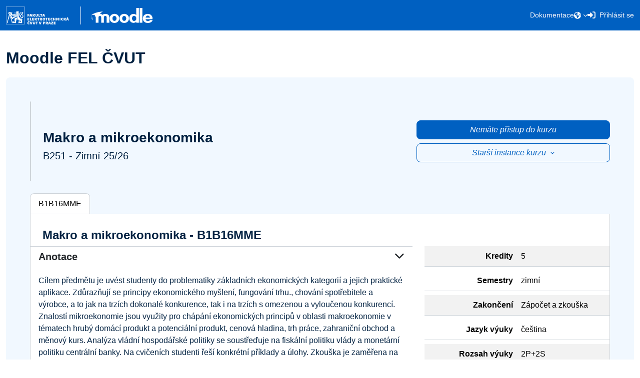

--- FILE ---
content_type: text/html; charset=utf-8
request_url: https://moodle.fel.cvut.cz/local/kos/pages/course/info.php?code=B1B16MME&semester=
body_size: 59285
content:
<!DOCTYPE html>

<html  dir="ltr" lang="cs" xml:lang="cs">
<head>
    <title></title>
    <link rel="shortcut icon" href="https://moodle.fel.cvut.cz/theme/image.php/ctufeet/theme/1767383306/favicon" />
    <meta http-equiv="Content-Type" content="text/html; charset=utf-8" />
<meta name="keywords" content="moodle, " />
<link rel="stylesheet" type="text/css" href="https://moodle.fel.cvut.cz/theme/yui_combo.php?rollup/3.18.1/yui-moodlesimple-min.css" /><script id="firstthemesheet" type="text/css">/** Required in order to fix style inclusion problems in IE with YUI **/</script><link rel="stylesheet" type="text/css" href="https://moodle.fel.cvut.cz/theme/styles.php/ctufeet/1767383306_1763848811/all" />
<link rel="stylesheet" type="text/css" href="https://moodle.fel.cvut.cz/filter/syntaxhighlighter/styles/vs.min.css" />
<script>
//<![CDATA[
var M = {}; M.yui = {};
M.pageloadstarttime = new Date();
M.cfg = {"wwwroot":"https:\/\/moodle.fel.cvut.cz","apibase":"https:\/\/moodle.fel.cvut.cz\/api","homeurl":{},"sesskey":"usHeGyMsvP","sessiontimeout":"86400","sessiontimeoutwarning":"1800","themerev":"1767383306","slasharguments":1,"theme":"ctufeet","iconsystemmodule":"core\/icon_system_fontawesome","jsrev":"1767383306","admin":"admin","svgicons":true,"usertimezone":"Evropa\/Praha","language":"cs","courseId":1,"courseContextId":2,"contextid":1,"contextInstanceId":0,"langrev":1768707137,"templaterev":"1767383306","siteId":1,"userId":0};var yui1ConfigFn = function(me) {if(/-skin|reset|fonts|grids|base/.test(me.name)){me.type='css';me.path=me.path.replace(/\.js/,'.css');me.path=me.path.replace(/\/yui2-skin/,'/assets/skins/sam/yui2-skin')}};
var yui2ConfigFn = function(me) {var parts=me.name.replace(/^moodle-/,'').split('-'),component=parts.shift(),module=parts[0],min='-min';if(/-(skin|core)$/.test(me.name)){parts.pop();me.type='css';min=''}
if(module){var filename=parts.join('-');me.path=component+'/'+module+'/'+filename+min+'.'+me.type}else{me.path=component+'/'+component+'.'+me.type}};
YUI_config = {"debug":false,"base":"https:\/\/moodle.fel.cvut.cz\/lib\/yuilib\/3.18.1\/","comboBase":"https:\/\/moodle.fel.cvut.cz\/theme\/yui_combo.php?","combine":true,"filter":null,"insertBefore":"firstthemesheet","groups":{"yui2":{"base":"https:\/\/moodle.fel.cvut.cz\/lib\/yuilib\/2in3\/2.9.0\/build\/","comboBase":"https:\/\/moodle.fel.cvut.cz\/theme\/yui_combo.php?","combine":true,"ext":false,"root":"2in3\/2.9.0\/build\/","patterns":{"yui2-":{"group":"yui2","configFn":yui1ConfigFn}}},"moodle":{"name":"moodle","base":"https:\/\/moodle.fel.cvut.cz\/theme\/yui_combo.php?m\/1767383306\/","combine":true,"comboBase":"https:\/\/moodle.fel.cvut.cz\/theme\/yui_combo.php?","ext":false,"root":"m\/1767383306\/","patterns":{"moodle-":{"group":"moodle","configFn":yui2ConfigFn}},"filter":null,"modules":{"moodle-core-event":{"requires":["event-custom"]},"moodle-core-chooserdialogue":{"requires":["base","panel","moodle-core-notification"]},"moodle-core-dragdrop":{"requires":["base","node","io","dom","dd","event-key","event-focus","moodle-core-notification"]},"moodle-core-maintenancemodetimer":{"requires":["base","node"]},"moodle-core-handlebars":{"condition":{"trigger":"handlebars","when":"after"}},"moodle-core-actionmenu":{"requires":["base","event","node-event-simulate"]},"moodle-core-lockscroll":{"requires":["plugin","base-build"]},"moodle-core-blocks":{"requires":["base","node","io","dom","dd","dd-scroll","moodle-core-dragdrop","moodle-core-notification"]},"moodle-core-notification":{"requires":["moodle-core-notification-dialogue","moodle-core-notification-alert","moodle-core-notification-confirm","moodle-core-notification-exception","moodle-core-notification-ajaxexception"]},"moodle-core-notification-dialogue":{"requires":["base","node","panel","escape","event-key","dd-plugin","moodle-core-widget-focusafterclose","moodle-core-lockscroll"]},"moodle-core-notification-alert":{"requires":["moodle-core-notification-dialogue"]},"moodle-core-notification-confirm":{"requires":["moodle-core-notification-dialogue"]},"moodle-core-notification-exception":{"requires":["moodle-core-notification-dialogue"]},"moodle-core-notification-ajaxexception":{"requires":["moodle-core-notification-dialogue"]},"moodle-core_availability-form":{"requires":["base","node","event","event-delegate","panel","moodle-core-notification-dialogue","json"]},"moodle-course-management":{"requires":["base","node","io-base","moodle-core-notification-exception","json-parse","dd-constrain","dd-proxy","dd-drop","dd-delegate","node-event-delegate"]},"moodle-course-util":{"requires":["node"],"use":["moodle-course-util-base"],"submodules":{"moodle-course-util-base":{},"moodle-course-util-section":{"requires":["node","moodle-course-util-base"]},"moodle-course-util-cm":{"requires":["node","moodle-course-util-base"]}}},"moodle-course-dragdrop":{"requires":["base","node","io","dom","dd","dd-scroll","moodle-core-dragdrop","moodle-core-notification","moodle-course-coursebase","moodle-course-util"]},"moodle-course-categoryexpander":{"requires":["node","event-key"]},"moodle-form-shortforms":{"requires":["node","base","selector-css3","moodle-core-event"]},"moodle-form-dateselector":{"requires":["base","node","overlay","calendar"]},"moodle-question-searchform":{"requires":["base","node"]},"moodle-question-chooser":{"requires":["moodle-core-chooserdialogue"]},"moodle-availability_completion-form":{"requires":["base","node","event","moodle-core_availability-form"]},"moodle-availability_date-form":{"requires":["base","node","event","io","moodle-core_availability-form"]},"moodle-availability_grade-form":{"requires":["base","node","event","moodle-core_availability-form"]},"moodle-availability_group-form":{"requires":["base","node","event","moodle-core_availability-form"]},"moodle-availability_grouping-form":{"requires":["base","node","event","moodle-core_availability-form"]},"moodle-availability_language-form":{"requires":["base","node","event","node-event-simulate","moodle-core_availability-form"]},"moodle-availability_profile-form":{"requires":["base","node","event","moodle-core_availability-form"]},"moodle-mod_assign-history":{"requires":["node","transition"]},"moodle-mod_attendance-groupfilter":{"requires":["base","node"]},"moodle-mod_offlinequiz-util":{"requires":["node"],"use":["moodle-mod_offlinequiz-util-base"],"submodules":{"moodle-mod_offlinequiz-util-base":{},"moodle-mod_offlinequiz-util-slot":{"requires":["node","moodle-mod_offlinequiz-util-base"]},"moodle-mod_offlinequiz-util-page":{"requires":["node","moodle-mod_offlinequiz-util-base"]}}},"moodle-mod_offlinequiz-toolboxes":{"requires":["base","node","event","event-key","io","moodle-mod_offlinequiz-offlinequizbase","moodle-mod_offlinequiz-util-slot","moodle-core-notification-ajaxexception"]},"moodle-mod_offlinequiz-questionchooser":{"requires":["moodle-core-chooserdialogue","moodle-mod_offlinequiz-util","querystring-parse"]},"moodle-mod_offlinequiz-autosave":{"requires":["base","node","event","event-valuechange","node-event-delegate","io-form"]},"moodle-mod_offlinequiz-dragdrop":{"requires":["base","node","io","dom","dd","dd-scroll","moodle-core-dragdrop","moodle-core-notification","moodle-mod_offlinequiz-offlinequizbase","moodle-mod_offlinequiz-util-base","moodle-mod_offlinequiz-util-page","moodle-mod_offlinequiz-util-slot","moodle-course-util"]},"moodle-mod_offlinequiz-repaginate":{"requires":["base","event","node","io","moodle-core-notification-dialogue"]},"moodle-mod_offlinequiz-offlinequizbase":{"requires":["base","node"]},"moodle-mod_offlinequiz-modform":{"requires":["base","node","event"]},"moodle-mod_offlinequiz-randomquestion":{"requires":["base","event","node","io","moodle-core-notification-dialogue"]},"moodle-mod_quiz-quizbase":{"requires":["base","node"]},"moodle-mod_quiz-util":{"requires":["node","moodle-core-actionmenu"],"use":["moodle-mod_quiz-util-base"],"submodules":{"moodle-mod_quiz-util-base":{},"moodle-mod_quiz-util-slot":{"requires":["node","moodle-mod_quiz-util-base"]},"moodle-mod_quiz-util-page":{"requires":["node","moodle-mod_quiz-util-base"]}}},"moodle-mod_quiz-toolboxes":{"requires":["base","node","event","event-key","io","moodle-mod_quiz-quizbase","moodle-mod_quiz-util-slot","moodle-core-notification-ajaxexception"]},"moodle-mod_quiz-questionchooser":{"requires":["moodle-core-chooserdialogue","moodle-mod_quiz-util","querystring-parse"]},"moodle-mod_quiz-autosave":{"requires":["base","node","event","event-valuechange","node-event-delegate","io-form","datatype-date-format"]},"moodle-mod_quiz-dragdrop":{"requires":["base","node","io","dom","dd","dd-scroll","moodle-core-dragdrop","moodle-core-notification","moodle-mod_quiz-quizbase","moodle-mod_quiz-util-base","moodle-mod_quiz-util-page","moodle-mod_quiz-util-slot","moodle-course-util"]},"moodle-mod_quiz-modform":{"requires":["base","node","event"]},"moodle-message_airnotifier-toolboxes":{"requires":["base","node","io"]},"moodle-report_eventlist-eventfilter":{"requires":["base","event","node","node-event-delegate","datatable","autocomplete","autocomplete-filters"]},"moodle-report_loglive-fetchlogs":{"requires":["base","event","node","io","node-event-delegate"]},"moodle-gradereport_history-userselector":{"requires":["escape","event-delegate","event-key","handlebars","io-base","json-parse","moodle-core-notification-dialogue"]},"moodle-qbank_editquestion-chooser":{"requires":["moodle-core-chooserdialogue"]},"moodle-tool_lp-dragdrop-reorder":{"requires":["moodle-core-dragdrop"]},"moodle-assignfeedback_editpdf-editor":{"requires":["base","event","node","io","graphics","json","event-move","event-resize","transition","querystring-stringify-simple","moodle-core-notification-dialog","moodle-core-notification-alert","moodle-core-notification-warning","moodle-core-notification-exception","moodle-core-notification-ajaxexception"]}}},"gallery":{"name":"gallery","base":"https:\/\/moodle.fel.cvut.cz\/lib\/yuilib\/gallery\/","combine":true,"comboBase":"https:\/\/moodle.fel.cvut.cz\/theme\/yui_combo.php?","ext":false,"root":"gallery\/1767383306\/","patterns":{"gallery-":{"group":"gallery"}}}},"modules":{"core_filepicker":{"name":"core_filepicker","fullpath":"https:\/\/moodle.fel.cvut.cz\/lib\/javascript.php\/1767383306\/repository\/filepicker.js","requires":["base","node","node-event-simulate","json","async-queue","io-base","io-upload-iframe","io-form","yui2-treeview","panel","cookie","datatable","datatable-sort","resize-plugin","dd-plugin","escape","moodle-core_filepicker","moodle-core-notification-dialogue"]},"core_comment":{"name":"core_comment","fullpath":"https:\/\/moodle.fel.cvut.cz\/lib\/javascript.php\/1767383306\/comment\/comment.js","requires":["base","io-base","node","json","yui2-animation","overlay","escape"]}},"logInclude":[],"logExclude":[],"logLevel":null};
M.yui.loader = {modules: {}};

//]]>
</script>

    <meta name="viewport" content="width=device-width, initial-scale=1.0">
</head>
<body  id="page-local-kos-pages-course-info" class="format-site  path-local path-local-kos path-local-kos-pages path-local-kos-pages-course chrome dir-ltr lang-cs yui-skin-sam yui3-skin-sam moodle-fel-cvut-cz pagelayout-base course-1 context-1 notloggedin theme has-navbar sidebar-toggle">
<div class="toast-wrapper mx-auto py-0 fixed-top" role="status" aria-live="polite"></div>
<div id="page-wrapper" class="d-print-block" >

    <div>
    <a class="visually-hidden-focusable" href="#maincontent">Přejít k hlavnímu obsahu</a>
</div><script src="https://moodle.fel.cvut.cz/lib/javascript.php/1767383306/lib/polyfills/polyfill.js"></script>
<script src="https://moodle.fel.cvut.cz/theme/yui_combo.php?rollup/3.18.1/yui-moodlesimple-min.js"></script><script src="https://moodle.fel.cvut.cz/lib/javascript.php/1767383306/lib/javascript-static.js"></script>
<script>
//<![CDATA[
document.body.className += ' jsenabled';
//]]>
</script>



        <header class="navbar fixed-top navbar-dark navbar-expand-lg py-2" id="moodle-navbar" aria-label="Navigace stránek">
            <div class="container py-1">
                <a href="https://moodle.fel.cvut.cz?redirect=0" class="has-logo2 align-items-end text-decoration-none">
                    <img src="/theme/ctufeet/pix/cs/logo_moodle_fel_negativ.svg" class="moodle-logo">
                </a>
        
                <div class="d-flex flex-row align-items-center">
                    <a class="navbar-toggler nav-link collapsed border-0 pull-right px-0 d-lg-none" type="button" data-bs-toggle="collapse" href="#navbarSupportedContent" aria-controls="navbarSupportedContent" aria-expanded="false" aria-label="Toggle navigation">
                        <i class="fa fa-bars py-1"></i>
                        <i class="fa fa-times py-1"></i>
                    </a>
                </div>
                <div class="collapse navbar-collapse" id="navbarSupportedContent">
                    <div class="navbar-nav d-flex g-3 mt-3 mt-lg-0 align-items-center justify-content-around me-lg-0">
                            <a class="nav-link" href="https://moodle.fel.cvut.cz/login/index.php" data-cy="navbar-login-a">
                                <i class="icon fa fa-sign-in-alt" title="Přihlásit se"></i>
                                <span>Přihlásit se</span>
                            </a>
                        <div class="nav-icons d-flex flex-row gx-3 justify-content-center">
        
                            <div class="d-flex flex-row gx-3 justify-content-between">
        
                                    <div class="d-none d-lg-flex">
                                        <div class="dropdown nav-item d-flex align-items-center">
                                            <div class="btn-group">
                                                <a class="btn dropdown-toggle nav-link header-button-hover" href="#" role="button" id="lang-menu-toggle" data-bs-toggle="dropdown" aria-label="Jazyk" aria-haspopup="true" aria-controls="lang-action-menu">
                                                    <i class="icon fa fa-globe"></i>
                                                </a>
                                                <div class="dropdown-menu dropdown-menu-end text-center mt-2 " id="lang-dropdown-menu">
                                                            <a href="#" class="dropdown-item ps-4" role="menuitem" aria-current="true"
                                                                    >
                                                                Čeština ‎(cs)‎
                                                            </a>
                                                            <a href="https://moodle.fel.cvut.cz/local/kos/pages/course/info.php?lang=en" class="dropdown-item ps-4" role="menuitem" 
                                                                    lang="en" >
                                                                English ‎(en)‎
                                                            </a>
                                                </div>
                                            </div>
                                        </div>                                    </div>
                            </div>
                        </div>
                        <div class="d-flex gx-3 justify-content-around align-items-center nav-links">
                                
                            <div class="nav-item py-lg-2">
                                <a class="header-moodle-main-anchor-text nav-link" href="https://docs.moodle.fel.cvut.cz/" target="_blank" title="Dokumentace">Dokumentace</a>
                            </div> 
                        </div>
                            <div class="col-12 col-lg-auto justify-content-around d-flex flex-row d-lg-none">
                                        <a class="nav-link" href="#" title="Čeština ‎(cs)‎"><i class="fa fa-globe pe-2"></i>Čeština ‎(cs)‎</a>
                                        <a class="nav-link" href="https://moodle.fel.cvut.cz/local/kos/pages/course/info.php?lang=en" title="English ‎(en)‎"><i class="fa fa-globe pe-2"></i>English ‎(en)‎</a>
                            </div>
                    </div>
                </div>
            </div>
        </header>
    <div id="page" class="container">
        <div id="topofscroll" class="main-inner">
                <div class="d-flex flex-wrap justify-content-between align-items-center my-2">
                    <header id="page-header" class="header-maxwidth d-print-none">
    <div class="w-100">
        <div class="d-flex flex-wrap">
            <div id="page-navbar">
                <nav aria-label="Drobečková navigace">
    <ol class="breadcrumb"></ol>
</nav>
            </div>
            <div class="ms-auto d-flex">
                
            </div>
            <div id="course-header">
                
            </div>
        </div>
        <div class="d-flex align-items-center">
            <div class="me-auto d-flex flex-column">
                <div>
                    <div class="page-context-header d-flex flex-wrap align-items-center mb-2">
    <div class="page-header-headings">
        <h1 class="h2 mb-0">Moodle FEL ČVUT</h1>
    </div>
</div>
                </div>
                <div>
                </div>
            </div>
            <div class="header-actions-container ms-auto" data-region="header-actions-container">
            </div>
        </div>
    </div>
</header>
                    <div class="editmode-btn-wrapper d-flex justify-content-end align-items-center">
                        
                        
                    </div>
                </div>


            <div id="page-content" class="row">
                <div id="region-main-box" class="col-12">
                    
                    <section id="region-main" class="border-0 " aria-label="Obsah">
                        <span class="notifications" id="user-notifications"></span>

                        

                        <div role="main"><span id="maincontent"></span><div id="user-notifications"></div>

<div class="p-md-5 blue-moodle-background rounded">
    <div id="course-info-header" class="d-flex flex-column flex-lg-row justify-content-between align-items-stretch">

        <div id="course-info-title-cover" class="d-flex justify-content-start align-items-stretch col-12 col-lg-8 ps-0">

            <div class="card-img course-info-img border rounded d-none d-md-block" style='background-image: url("[data-uri]");'></div>
            
            <div id="course-info-title" class="mt-4 ms-4 d-flex flex-column justify-content-center align-items-start">
                <h3 class="fw-bold">Makro a mikroekonomika</h3>
                
                    <h5>B251 - Zimní 25/26</h5>
            </div>

        </div>

        <div id="course-info-buttons" class="d-flex flex-column justify-content-center align-items-end col-12 col-lg-4 mt-3 mt-lg-0 pe-lg-0">
                <a class="btn btn-primary w-100 disabled mb-2" href="https://moodle.fel.cvut.cz/course/view.php?id=9699" 
                    data-cy="courseinfo-moodlelink-a" >Nemáte přístup do kurzu</a>
                <div class="clearfix"></div>

                    <a class="btn btn-outline-primary dropdown-toggle w-100 disabled" href="#" role="button" data-bs-toggle="dropdown" aria-expanded="false">
                        Starší instance kurzu
                    </a>
                    <div class="dropdown-menu">
                        <a class="dropdown-item" href="https://moodle.fel.cvut.cz/course/view.php?id=8908">B241 - Zimní 2024/2025</a>
                        <a class="dropdown-item" href="https://moodle.fel.cvut.cz/course/view.php?id=8174">B231 - Zimní 2023/2024</a>
                        <a class="dropdown-item" href="https://moodle.fel.cvut.cz/course/view.php?id=7102">B221 - Zimní 2022/2023</a>
                        <a class="dropdown-item" href="https://moodle.fel.cvut.cz/course/view.php?id=6245">B211 - Zimní 2021/2022</a>
                        <a class="dropdown-item" href="https://moodle.fel.cvut.cz/course/view.php?id=5500">B201 - Zimní 2020/2021</a>
                        <a class="dropdown-item" href="https://moodle.fel.cvut.cz/course/view.php?id=4735">B192 - Letní 2019/2020</a>
                        <a class="dropdown-item" href="https://moodle.fel.cvut.cz/course/view.php?id=4118">B191 - Zimní 2019/2020</a>
                        <a class="dropdown-item" href="https://moodle.fel.cvut.cz/course/view.php?id=3946">B182 - Letní 2018/2019</a>
                        <a class="dropdown-item" href="https://moodle.fel.cvut.cz/course/view.php?id=2601">B181 - Zimní 2018/2019</a>
                    </div>
        </div>

    </div>




        <div id="course-info-tabs" class="nav nav-tabs mt-4 border-start rounded-top" role="tablist">
                <a class="nav-item nav-link active border border-bottom-0 border-start-0 rounded-top" data-bs-toggle="tab" href="#card-B1B16MME">B1B16MME</a>
        </div>

    <div id="course-info-tab-content" class="tab-content bg-white border border-top-0 rounded-bottom">
        <div class="tab-pane fade show active" id="card-B1B16MME" role="tabpanel">
            <div class="px-4 pt-4 row g-0">
                <div class="d-md-flex align-items-center col-12 col-xl-6 d-flex justify-content-between justify-content-lg-start">
                    <h4 class="fw-bold bg-white mt-1">
                        Makro a mikroekonomika - B1B16MME
                    </h4>
                    
                </div>
                <div class="col-12 col-xl-2 align-self-center d-none  flex-column align-items-stretch align-items-lg-start align-items-xl-end">
                <a class="btn btn-outline-primary"
                    href="https://anketa.is.cvut.cz/html/anketa/results/semesters//surveys/11/courses/B1B16MME/"> Výsledky studentské ankety</a>
                </div>
                </div>
            <div class="card-body row">
                <div class="col-12 col-md-5 col-lg-4">
                    <table class="table table-striped">
                        <tr class="row g-0 pb-2">
                            <td class="col-6 px-2 text-end">
                                <b>Kredity</b>
                            </td>
                            <td class="col-6 px-2">5</td>
                        </tr>
                        <tr class="row g-0 pb-2">
                            <td class="col-6 px-2 text-end">
                                <b>Semestry</b>
                            </td>
                            <td class="col-6 px-2">zimní</td>
                        </tr>
                        <tr class="row g-0 pb-2">
                            <td class="col-6 px-2 text-end">
                                <b>Zakončení</b>
                            </td>
                            <td class="col-6 px-2">Zápočet a zkouška</td>
                        </tr>
                        <tr class="row g-0 pb-2">
                            <td class="col-6 px-2 text-end">
                                <b>Jazyk výuky</b>
                            </td>
                            <td class="col-6 px-2">čeština</td>
                        </tr>
                        <tr class="row g-0 pb-2">
                            <td class="col-6 px-2 text-end">
                                <b>Rozsah výuky</b>
                            </td>
                            <td class="col-6 px-2">2P+2S</td>
                        </tr>
                    </table>
                </div>
                <div class="col-12 col-md-7 col-lg-8 order-md-first">
                    <div id="accordion-B1B16MME">
                        <div class="card bg-white border-0 rounded-0">
                            <a class="card-header h5 text-dark bg-white fw-bold border-bottom-0 rounded-0 border-top" data-bs-toggle="collapse"
                                data-bs-target="#card-B1B16MME-text-0" role="button">
                                Anotace <i class="fa fa-chevron-down float-end"></i>
                            </a>
                            <div id="card-B1B16MME-text-0" class="collapse show"
                                data-bs-parent="#accordion-B1B16MME">
                                <div class="card-body">
                                    Cílem předmětu je uvést studenty do problematiky základních ekonomických kategorií a jejich praktické aplikace. Zdůrazňují se principy ekonomického myšlení, fungování trhu., chování spotřebitele a výrobce, a to jak na trzích dokonalé konkurence, tak i na trzích s omezenou a vyloučenou konkurencí. Znalostí mikroekonomie jsou využity pro chápání ekonomických principů v oblasti makroekonomie v tématech hrubý domácí produkt a potenciální produkt, cenová hladina, trh práce, zahraniční obchod a měnový kurs. Analýza vládní hospodářské politiky se soustřeďuje na fiskální politiku vlády a monetární politiku centrální banky. Na cvičeních studenti řeší konkrétní příklady a úlohy. Zkouška je zaměřena na aplikaci teoretických znalostí v reálných situacích a řešení konkrétních úloh.
                                </div>
                            </div>
                        </div>
                        <div class="card bg-white border-0 rounded-0">
                            <a class="card-header h5 text-dark bg-white fw-bold border-bottom-0 rounded-0 border-top" data-bs-toggle="collapse"
                                data-bs-target="#card-B1B16MME-text-0" role="button">
                                Cíle studia <i class="fa fa-chevron-down float-end"></i>
                            </a>
                            <div id="card-B1B16MME-text-0" class="collapse show"
                                data-bs-parent="#accordion-B1B16MME">
                                <div class="card-body">
                                    None
                                </div>
                            </div>
                        </div>
                        <div class="card bg-white border-0 rounded-0">
                            <a class="card-header h5 text-dark bg-white fw-bold border-bottom-0 rounded-0 border-top" data-bs-toggle="collapse"
                                data-bs-target="#card-B1B16MME-text-0" role="button">
                                Osnovy přednášek <i class="fa fa-chevron-down float-end"></i>
                            </a>
                            <div id="card-B1B16MME-text-0" class="collapse show"
                                data-bs-parent="#accordion-B1B16MME">
                                <div class="card-body">
                                    1. Význam ekonomie. Základní pojmy.<br>2. Trh. Poptávka a nabídka.<br>3. Elasticita. Chování spotřebitele.<br>4. Chování výrobce. Náklady.<br>5. Zisk v dokonalé konkurenci.<br>6. Selhání trhu. Monopol.<br>7. Základy makroekonomiky. Základní teoretické koncepce.<br>8. a 9. Hrubý domácí produkt. Tvorba a užití.<br>10. Peníze. Banky. Inflace. Monetární politika.<br>11. Trh práce. Nezaměstnanost. Hospodářský cyklus.<br>12. Fiskální politika.<br>13. Zahraničně obchodní politika. Devizová politika. Euro.<br>14. Shrnutí, rezerva
                                </div>
                            </div>
                        </div>
                        <div class="card bg-white border-0 rounded-0">
                            <a class="card-header h5 text-dark bg-white fw-bold border-bottom-0 rounded-0 border-top" data-bs-toggle="collapse"
                                data-bs-target="#card-B1B16MME-text-0" role="button">
                                Osnovy cvičení <i class="fa fa-chevron-down float-end"></i>
                            </a>
                            <div id="card-B1B16MME-text-0" class="collapse show"
                                data-bs-parent="#accordion-B1B16MME">
                                <div class="card-body">
                                    1. Význam předmětu. Základní pojmy.<br>2. Statistické výpočty.<br>3. Poptávka, nabídka, trh.<br>4. Elasticita.<br>5. Spotřebitel.<br>6. Chování výrobce - produkce.<br>7. Chování výrobce - náklady.<br>8. Chování výrobce - tržby a zisk v podmínkách dokonalé konkurence a monopolu.<br>9. Mezinárodní obchod - absolutní a komparativní výhody v mezinárodním obchodu, teorie mezinárodních směnných poměrů.<br>10. Základní makroekonomické ukazatele - HDP tvorba.<br>11. Základní makroekonomické ukazatele - HDP užití.<br>12. Základní makroekonomické ukazatele - inflace.<br>13. Základní makroekonomické ukazatele - magický čtyřúhelník.<br>14. Rezerva, dopisování testů, zápočet.
                                </div>
                            </div>
                        </div>
                        <div class="card bg-white border-0 rounded-0">
                            <a class="card-header h5 text-dark bg-white fw-bold border-bottom-0 rounded-0 border-top" data-bs-toggle="collapse"
                                data-bs-target="#card-B1B16MME-text-0" role="button">
                                Literatura <i class="fa fa-chevron-down float-end"></i>
                            </a>
                            <div id="card-B1B16MME-text-0" class="collapse show"
                                data-bs-parent="#accordion-B1B16MME">
                                <div class="card-body">
                                    1. Fialová H.- Fiala J., EKONOMICKÉ CHOVÁNÍ. Příběhy o lidech, firmách a hospodaření vlády, Díl I. Příběhy o lidech a firmách. A plus, Praha 2013, ISBN 978-80-87681-00-8 Díl II. Hospodaření vlády, A plus, Praha 2014, ISBN 978-80-87681-03-9<br>2. Fialová H. - Ambrožová A., Jandera J., Čísla a čáry v ekonomii, A plus, Praha 2013, ISBN 978-80-87681-01-5<br>3. Fialová H. - Fiala J., EKONOMIE pro studenty, manuál, A plus, Praha 2011, ISBN 978-80-903804-6-2<br>4. Fialová H. - Fiala J., EKONOMICKÝ SLOVNÍK s výkladem česky a anglicky, 3. vydání, A plus, Praha  2014,  ISBN 978-80-87681-02-2<br>
                                </div>
                            </div>
                        </div>
                        <div class="card bg-white border-0 rounded-0">
                            <a class="card-header h5 text-dark bg-white fw-bold border-bottom-0 rounded-0 border-top" data-bs-toggle="collapse"
                                data-bs-target="#card-B1B16MME-text-0" role="button">
                                Požadavky <i class="fa fa-chevron-down float-end"></i>
                            </a>
                            <div id="card-B1B16MME-text-0" class="collapse show"
                                data-bs-parent="#accordion-B1B16MME">
                                <div class="card-body">
                                    https://moodle.fel.cvut.cz/courses/B1B16MME
                                </div>
                            </div>
                        </div>
                    </div>
                </div>
            </div>
        </div>
    </div>
</div></div>
                        
                        
                    </section>
                </div>
            </div>
        </div>
    </div>
    
    
    <footer class="mt-5 pt-3 pb-2 " id="moodle-footer">
        <div class="container p-md-0">
            <div class="row g-0">
                <div class="col-12 col-sm-8 col-lg-4 col-xl-3 d-flex flex-column align-items-baseline gy-2 order-1 order-lg-0">
                    <a href="https://moodle.fel.cvut.cz?redirect=0" class="mb-3">
                        <img src="/theme/ctufeet/pix/cs/logo_moodle_fel_negativ.svg" class="moodle-logo">
                    </a>
    
                    <a href="/local/kos/pages/general/contact_us.php">
                        <i class="icon fa fa-comments"></i>&nbsp;Kontaktujte nás
                    </a>
                    <a id="resetpagetour" href="#">
                        <i class="icon fa fa-book"></i>&nbsp;Spustit znovu Průvodce uživatele
                    </a>
    
                    <div class="d-flex flex-row flex-grow-1 g-0 align-items-end czm-copyright">
                        <a class="small" href="https://czm.fel.cvut.cz">&#169; 2026 Centrum znalostního managementu</a>
                    </div>
                </div>
    
                <div class="col-6 col-sm-8 col-lg-3 d-flex flex-row justify-content-lg-center">
                    <div class="d-flex flex-column gy-2">
                        <h5>Užitečné odkazy</h5>
                        <a href="https://fel.cvut.cz">Web fakulty</a>
                        <a href="https://intranet.fel.cvut.cz/cz/education/harmonogram.html">Harmonogram</a>
                        <a href="https://fel.cvut.cz/cs/fakulta/struktura-fakulty/dekanat/studijni-oddeleni">Studijní oddělení</a>
                        <a href="https://felsight.fel.cvut.cz">FELSight</a>
                        <a href="/local/kos/pages/general/api_info.php">Moodle API</a>
                    </div>
                </div>
    
                <div class="col-6 col-sm-4 col-lg-3 d-flex flex-row justify-content-lg-center">
                    <div class="d-flex flex-column gy-2">
                        <h5>Navigace</h5>
    
    
                            <a href="https://moodle.fel.cvut.cz/login/index.php">Přihlásit se</a>
                    </div>
                </div>
                
                <div class="col-12 col-sm-4 col-lg-2 d-flex flex-column gy-3 align-items-lg-center justify-content-center order-last">
                    <a class="ctu-logo" href="https://www.cvut.cz/">
                        <img src="/theme/ctufeet/pix/en/logo_cvut_negativ.svg" class="ctu-logo" alt="CTU logo">
                    </a>
                    <div class="d-flex flex-row gx-2 h5">
                        <a href="https://www.instagram.com/cvutfelpraha/"><i class="fa fa-instagram"></i></a>
                        <a href="https://www.facebook.com/CVUTFEL"><i class="fa fa-facebook-square"></i></a>
                        <a href="https://twitter.com/cvutfel/"><i class="fa fa-twitter"></i></a>
                        <a href="https://www.linkedin.com/school/cvutfel/"><i class="fa fa-linkedin"></i></a>
                        <a href="https://www.youtube.com/user/CVUTFEL"><i class="fa fa-youtube-play"></i></a>
                    </div>
                </div>
            </div>
            <div class="d-flex flex-column gy-1 mt-4">
                
                <script>
//<![CDATA[
var require = {
    baseUrl : 'https://moodle.fel.cvut.cz/lib/requirejs.php/1767383306/',
    // We only support AMD modules with an explicit define() statement.
    enforceDefine: true,
    skipDataMain: true,
    waitSeconds : 0,

    paths: {
        jquery: 'https://moodle.fel.cvut.cz/lib/javascript.php/1767383306/lib/jquery/jquery-3.7.1.min',
        jqueryui: 'https://moodle.fel.cvut.cz/lib/javascript.php/1767383306/lib/jquery/ui-1.14.1/jquery-ui.min',
        jqueryprivate: 'https://moodle.fel.cvut.cz/lib/javascript.php/1767383306/lib/requirejs/jquery-private'
    },

    // Custom jquery config map.
    map: {
      // '*' means all modules will get 'jqueryprivate'
      // for their 'jquery' dependency.
      '*': { jquery: 'jqueryprivate' },

      // 'jquery-private' wants the real jQuery module
      // though. If this line was not here, there would
      // be an unresolvable cyclic dependency.
      jqueryprivate: { jquery: 'jquery' }
    }
};

//]]>
</script>
<script src="https://moodle.fel.cvut.cz/lib/javascript.php/1767383306/lib/requirejs/require.min.js"></script>
<script>
//<![CDATA[
M.util.js_pending("core/first");
require(['core/first'], function() {
require(['core/prefetch'])
;
M.util.js_pending('filter_mathjaxloader/loader'); require(['filter_mathjaxloader/loader'], function(amd) {amd.configure({"mathjaxurl":"https:\/\/cdn.jsdelivr.net\/npm\/mathjax@3.2.2\/es5\/tex-mml-chtml.js","mathjaxconfig":"","lang":"cs"}); M.util.js_complete('filter_mathjaxloader/loader');});;
require(["media_videojs/loader"], function(loader) {
    loader.setUp('cs');
});;
M.util.js_pending('filter_syntaxhighlighter/hljs'); require(['filter_syntaxhighlighter/hljs'], function(amd) {amd.initHighlighting(); M.util.js_complete('filter_syntaxhighlighter/hljs');});;
M.util.js_pending('filter_syntaxhighlighter/hljs'); require(['filter_syntaxhighlighter/hljs'], function(amd) {amd.initHighlighting(); M.util.js_complete('filter_syntaxhighlighter/hljs');});;
M.util.js_pending('filter_syntaxhighlighter/hljs'); require(['filter_syntaxhighlighter/hljs'], function(amd) {amd.initHighlighting(); M.util.js_complete('filter_syntaxhighlighter/hljs');});;
M.util.js_pending('filter_syntaxhighlighter/hljs'); require(['filter_syntaxhighlighter/hljs'], function(amd) {amd.initHighlighting(); M.util.js_complete('filter_syntaxhighlighter/hljs');});;
M.util.js_pending('filter_syntaxhighlighter/hljs'); require(['filter_syntaxhighlighter/hljs'], function(amd) {amd.initHighlighting(); M.util.js_complete('filter_syntaxhighlighter/hljs');});;
M.util.js_pending('filter_syntaxhighlighter/hljs'); require(['filter_syntaxhighlighter/hljs'], function(amd) {amd.initHighlighting(); M.util.js_complete('filter_syntaxhighlighter/hljs');});;
M.util.js_pending('filter_syntaxhighlighter/hljs'); require(['filter_syntaxhighlighter/hljs'], function(amd) {amd.initHighlighting(); M.util.js_complete('filter_syntaxhighlighter/hljs');});;
M.util.js_pending('filter_syntaxhighlighter/hljs'); require(['filter_syntaxhighlighter/hljs'], function(amd) {amd.initHighlighting(); M.util.js_complete('filter_syntaxhighlighter/hljs');});;
M.util.js_pending('filter_syntaxhighlighter/hljs'); require(['filter_syntaxhighlighter/hljs'], function(amd) {amd.initHighlighting(); M.util.js_complete('filter_syntaxhighlighter/hljs');});;

    M.util.js_pending('theme_boost/loader');
    require(['theme_boost/loader'], function() {
        M.util.js_complete('theme_boost/loader');
    });

;
M.util.js_pending('core/notification'); require(['core/notification'], function(amd) {amd.init(1, []); M.util.js_complete('core/notification');});;
M.util.js_pending('core/log'); require(['core/log'], function(amd) {amd.setConfig({"level":"warn"}); M.util.js_complete('core/log');});;
M.util.js_pending('core/page_global'); require(['core/page_global'], function(amd) {amd.init(); M.util.js_complete('core/page_global');});;
M.util.js_pending('core/utility'); require(['core/utility'], function(amd) {M.util.js_complete('core/utility');});;
M.util.js_pending('core/storage_validation'); require(['core/storage_validation'], function(amd) {amd.init(null); M.util.js_complete('core/storage_validation');});
    M.util.js_complete("core/first");
});
//]]>
</script>
<script>
//<![CDATA[
M.str = {"moodle":{"lastmodified":"Naposledy zm\u011bn\u011bno","name":"N\u00e1zev","error":"Chyba","info":"Informace","yes":"Ano","no":"Ne","cancel":"Zru\u0161it","confirm":"Potvrdit","areyousure":"Opravdu?","closebuttontitle":"Zav\u0159\u00edt","unknownerror":"Nezn\u00e1m\u00e1 chyba","file":"Soubor","url":"URL","collapseall":"Sbalit v\u0161e","expandall":"Rozbalit v\u0161e"},"repository":{"type":"Typ","size":"Velikost","invalidjson":"Neplatn\u00fd \u0159et\u011bzec JSON","nofilesattached":"\u017d\u00e1dn\u00e9 p\u0159ilo\u017een\u00e9 soubory","filepicker":"V\u00fdb\u011br souboru","logout":"Odhl\u00e1sit se","nofilesavailable":"\u017d\u00e1dn\u00e9 soubory nejsou dostupn\u00e9","norepositoriesavailable":"Litujeme, ale \u017e\u00e1dn\u00fd z va\u0161ich sou\u010dasn\u00fdch repozit\u00e1\u0159\u016f nem\u016f\u017ee vr\u00e1tit soubory v po\u017eadovan\u00e9m form\u00e1tu.","fileexistsdialogheader":"Soubor existuje","fileexistsdialog_editor":"Soubor s t\u00edmto jm\u00e9nem byl ji\u017e p\u0159ipojen k textu, kter\u00fd upravujete.","fileexistsdialog_filemanager":"Soubor s t\u00edmto jm\u00e9nem byl ji\u017e p\u0159ipojen","renameto":"P\u0159ejmenovat na \"{$a}\"","referencesexist":"Existuje {$a}  odkaz\u016f na tento soubor","select":"Vybrat"},"admin":{"confirmdeletecomments":"Opravdu odstranit vybran\u00e9 koment\u00e1\u0159e?","confirmation":"Potvrzen\u00ed"},"debug":{"debuginfo":"Informace o lad\u011bn\u00ed","line":"\u0158\u00e1dek","stacktrace":"Z\u00e1sobn\u00edk trasov\u00e1n\u00ed"},"langconfig":{"labelsep":": "}};
//]]>
</script>
<script>
//<![CDATA[
(function() {M.util.help_popups.setup(Y);
 M.util.js_pending('random697106bf8c7772'); Y.on('domready', function() { M.util.js_complete("init");  M.util.js_complete('random697106bf8c7772'); });
})();
//]]>
</script>

                
            </div>
        </div>
    </footer>
    
    
</div>


</body></html>